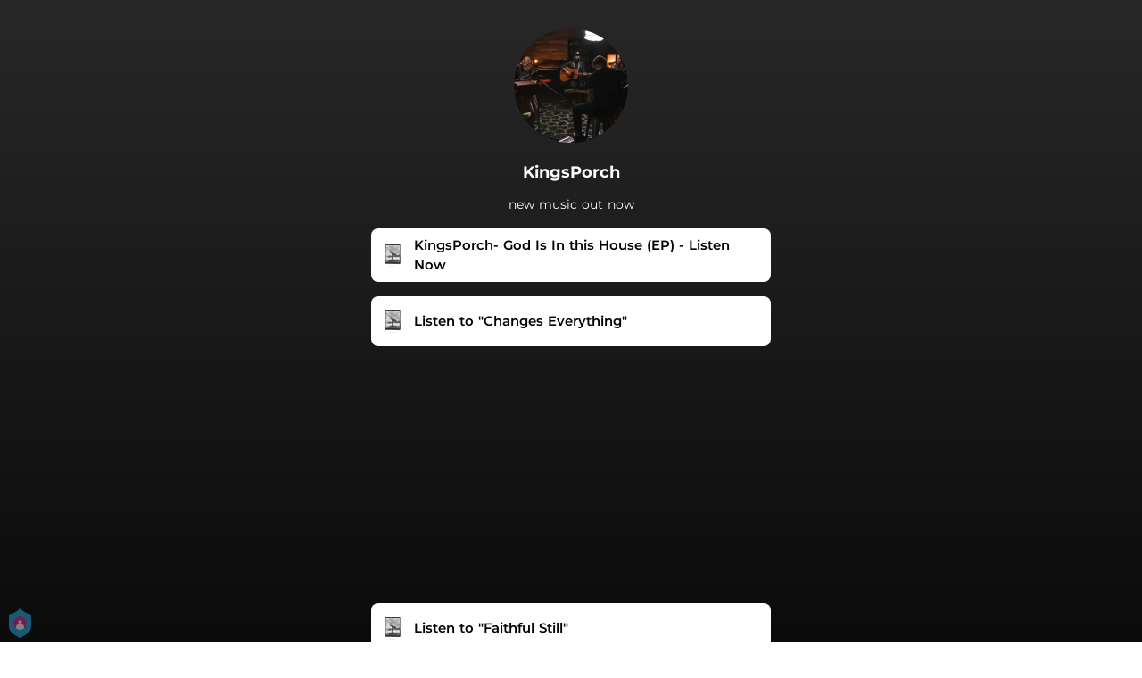

--- FILE ---
content_type: application/javascript; charset=UTF-8
request_url: https://fast-cdn.ffm.to/efc0201.modern.1768301040763.js
body_size: 2181
content:
/*! For license information please see LICENSES */
(window.webpackJsonp=window.webpackJsonp||[]).push([[77,30],{490:function(e,t,r){"use strict";function n(e){return e.includes("?")&&(e=e.split("?")[0]),e.includes("/")&&(e=e.split("/")[0]),e.includes("&")&&(e=e.split("&")[0]),e}function o(e){var t=e;t=(t=t.replace(/#t=.*$/,"")).replace(/^https?:\/\//,"");var r=/youtube:\/\/|youtu\.be\/|y2u\.be\//g;if(r.test(t))return n(t.split(r)[1]);var o=/\/shorts\//g;if(o.test(t))return n(t.split(o)[1]);var l=/v=|vi=/g;if(l.test(t))return n(t.split(l)[1].split("&")[0]);var c=/\/v\/|\/vi\/|\/watch\//g;if(c.test(t))return n(t.split(c)[1]);var d=/\/an_webp\//g;if(d.test(t))return n(t.split(d)[1]);var f=/\/e\//g;if(f.test(t))return n(t.split(f)[1]);var m=/\/embed\//g;if(m.test(t))return n(t.split(m)[1]);if(!/\/user\/([a-zA-Z\d]*)$/g.test(t)){if(/\/user\/(?!.*videos)/g.test(t))return n(t.split("/").pop());var v=/\/attribution_link\?.*v%3D([^%&]*)(%26|&|$)/;if(v.test(t))return n(t.match(v)[1]);var h=/\/live\//g;if(h.test(t))return n(t.split(h)[1])}}function l(e,i){return function(e){if(Array.isArray(e))return e}(e)||function(e,i){var t=null==e?null:"undefined"!=typeof Symbol&&e[Symbol.iterator]||e["@@iterator"];if(null==t)return;var r,n,o=[],l=!0,c=!1;try{for(t=t.call(e);!(l=(r=t.next()).done)&&(o.push(r.value),!i||o.length!==i);l=!0);}catch(e){c=!0,n=e}finally{try{l||null==t.return||t.return()}finally{if(c)throw n}}return o}(e,i)||function(e,t){if(!e)return;if("string"==typeof e)return c(e,t);var r=Object.prototype.toString.call(e).slice(8,-1);"Object"===r&&e.constructor&&(r=e.constructor.name);if("Map"===r||"Set"===r)return Array.from(e);if("Arguments"===r||/^(?:Ui|I)nt(?:8|16|32)(?:Clamped)?Array$/.test(r))return c(e,t)}(e,i)||function(){throw new TypeError("Invalid attempt to destructure non-iterable instance.\nIn order to be iterable, non-array objects must have a [Symbol.iterator]() method.")}()}function c(e,t){(null==t||t>e.length)&&(t=e.length);for(var i=0,r=new Array(t);i<t;i++)r[i]=e[i];return r}function d(e){var t,r,n=e;if(n.includes("#")){var o=n.split("#");n=l(o,1)[0]}if(n.includes("?")&&!n.includes("clip_id=")){var c=n.split("?");n=l(c,1)[0]}var d=/https?:\/\/vimeo\.com\/event\/(\d+)$/.exec(n);if(d&&d[1])return d[1];var f=/https?:\/\/vimeo\.com\/(\d+)/.exec(n);if(f&&f[1])return f[1];var m=["https?://player.vimeo.com/video/[0-9]+$","https?://vimeo.com/channels","groups","album"].join("|");if(new RegExp(m,"gim").test(n))(r=n.split("/"))&&r.length>0&&(t=r.pop());else if(/clip_id=/gim.test(n)){if((r=n.split("clip_id="))&&r.length>0)t=l(r[1].split("&"),1)[0]}return t}function f(e){var t=/https:\/\/vine\.co\/v\/([a-zA-Z\d]*)\/?/.exec(e);if(t&&t.length>1)return t[1]}function m(e){var t;if(e.includes("embed"))return t=/embed\/(\w{8})/,e.match(t)[1];t=/\/v\/(\w{8})/;var r=e.match(t);return r&&r.length>0?r[1]:void 0}function v(e){var t=(e.includes("embed")?/https:\/\/web\.microsoftstream\.com\/embed\/video\/([a-zA-Z\d-]*)\/?/:/https:\/\/web\.microsoftstream\.com\/video\/([a-zA-Z\d-]*)\/?/).exec(e);if(t&&t.length>1)return t[1]}function h(e){var t=/tiktok\.com(.*)\/video\/(\d+)/gm.exec(e);if(t&&t.length>2)return t[2]}function y(e){var t=/dailymotion\.com(.*)(video)\/([a-zA-Z\d]+)/gm.exec(e);if(t)return t[3];var r=/dai\.ly\/([a-zA-Z\d]+)/gm.exec(e);if(r&&r.length>1)return r[1];var n=/dailymotion\.com(.*)video=([a-zA-Z\d]+)/gm.exec(e);return n&&n.length>2?n[2]:void 0}r.r(t),t.default=function(e){if("string"!=typeof e)throw new TypeError("get-video-id expects a string");var t=e;/<iframe/gi.test(t)&&(t=function(input){if("string"!=typeof input)throw new TypeError("getSrc expected a string");var e=/src="(.*?)"/gm.exec(input);if(e&&e.length>=2)return e[1]}(t)||""),t=(t=(t=t.trim()).replace("-nocookie","")).replace("/www.","/");var r={id:null,service:null};if(/\/\/google/.test(t)){var n=t.match(/url=([^&]+)&/);n&&(t=decodeURIComponent(n[1]))}return/youtube|youtu\.be|y2u\.be|i.ytimg\./.test(t)?r={id:o(t),service:"youtube"}:/vimeo/.test(t)?r={id:d(t),service:"vimeo"}:/vine/.test(t)?r={id:f(t),service:"vine"}:/videopress/.test(t)?r={id:m(t),service:"videopress"}:/microsoftstream/.test(t)?r={id:v(t),service:"microsoftstream"}:/tiktok\.com/.test(t)?r={id:h(t),service:"tiktok"}:/(dailymotion\.com|dai\.ly)/.test(t)&&(r={id:y(t),service:"dailymotion"}),r}},962:function(e,t,r){"use strict";r.r(t);var n=r(2),o=r(490),l={components:{},props:{url:{type:String,required:!0},rounded:{type:String,required:!1,default:"large"}},serverPrefetch(){var e=this;return Object(n.a)(function*(){e.mountMitigation=!!e.$ssrContext.req.$mountMitigation,e.$ssrContext.nuxt.mountMitigation=e.mountMitigation})()},beforeMount(){this.mountMitigation=!Object.prototype.hasOwnProperty.call(window,"__NUXT__")||!!window.__NUXT__.mountMitigation},data:()=>({mountMitigation:!1,afterDelay:!1}),mounted(){setTimeout(()=>{this.afterDelay=!0},0)},computed:{embedUrl(){return"https://www.youtube.com/embed/"+Object(o.default)(this.url).id}}},c=r(42),component=Object(c.a)(l,function(){var e=this,t=e._self._c;return e.embedUrl&&e.afterDelay&&!e.mountMitigation?t("div",{staticClass:"relative pb-64 overflow-hidden",class:[{"rounded-none":"none"==e.rounded,rounded:"basic"==e.rounded,"rounded-sm":"small"==e.rounded,"rounded-md":"medium"==e.rounded,"rounded-lg":"large"==e.rounded,"rounded-full":"full"==e.rounded}]},[t("iframe",{staticClass:"absolute",attrs:{width:"100%",height:"100%",src:e.embedUrl,frameborder:"0",allow:"accelerometer; autoplay; encrypted-media; gyroscope; picture-in-picture",allowfullscreen:""}})]):e._e()},[],!1,null,null,null);t.default=component.exports}}]);